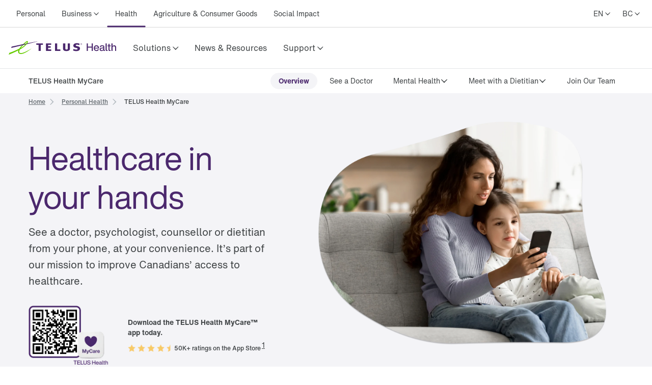

--- FILE ---
content_type: application/javascript; charset=UTF-8
request_url: https://cdn.telus.digital/sb2/_next/static/chunks/1543.d2850552a23a86f5.js
body_size: 2342
content:
"use strict";(self.webpackChunk_N_E=self.webpackChunk_N_E||[]).push([[1543],{61543:function(e,t,r){r.r(t);var n=r(28466),l=r(60006),o=r(76192);let i=(0,n.o)(o.Z,{spacer:l._,bottomTextAlignment:e=>{var t,r;return null===(r=e.fields)||void 0===r?void 0:null===(t=r.bottomTextAlignment)||void 0===t?void 0:t.toLowerCase()}});t.default=i},76192:function(e,t,r){var n=r(85893),l=r(50146),o=r(36757),i=r(83683);t.Z=e=>{let{topText:t="",price:r="",size:u="Medium",rateText:c="",bottomText:s,signDirection:f="Left",strikethrough:a=!1,a11yText:d="",spacer:p,bottomTextAlignment:y="left"}=e;return(0,n.jsxs)(n.Fragment,{children:[(0,i.n)(p),(0,n.jsx)(l.Z,{topText:(0,n.jsx)(o.tV,{children:t}),price:r||"",size:u.toLowerCase(),rateText:(0,n.jsx)(o.tV,{children:c}),bottomText:s?(0,n.jsx)(o.tV,{children:s}):null,signDirection:f.toLowerCase(),strikeThrough:a,a11yText:d,"data-testid":"price-lockup-testid",tokens:{alignItemsText:"left"===y?"flex-start":"center"===y?"center":"flex-end"}})]})}},39975:function(e,t,r){var n=r(85893),l=r(977),o=r(47e3);let i=r(19521).default.div.withConfig({componentId:"sc-40698823-0"})({display:"block",flexBasis:"100%"});t.Z=e=>{let{xs:t,sm:r,md:u,lg:c,xl:s,...f}=e;return(0,n.jsx)(i,{...(0,o.SJ)(f),className:"spacer",children:(0,n.jsx)(l.Z,{testID:"allium-spacer-testid",space:{xs:t,sm:r,md:u,lg:c,xl:s}})})}},60006:function(e,t,r){r.d(t,{_:function(){return n}});let n=e=>{var t,r,n,l;if(!(null==e?void 0:null===(r=e.fields)||void 0===r?void 0:null===(t=r.spacer)||void 0===t?void 0:t.fields))return;let{xs:o,sm:i,md:u,lg:c,xl:s}=null==e?void 0:null===(l=e.fields)||void 0===l?void 0:null===(n=l.spacer)||void 0===n?void 0:n.fields;return{xs:o,sm:i,md:u,lg:c,xl:s}}},28466:function(e,t,r){r.d(t,{o:function(){return i}});var n=r(85893),l=r(47e3);let o=r(43188)({proto:!1});function i(e,t){return r=>{let i=o(r),u=function(e,t){let r=e.fields,n=(0,l.SJ)(e);return t&&Object.entries(t).forEach(t=>{let[n,l]=t;try{"function"==typeof l?r[n]=l(e):r[n]=e.fields[l]}catch(e){console.error(e)}}),{...r,...n}}(i,t);return delete i.fields,delete i.metadata,(0,n.jsx)(e,{...u,...i,sys:r.sys})}}},83683:function(e,t,r){r.d(t,{n:function(){return o}});var n=r(85893),l=r(39975);let o=e=>e&&(0,n.jsx)(l.Z,{...e})},36757:function(e,t,r){r.d(t,{MK:function(){return j},cg:function(){return h},tV:function(){return g},gL:function(){return x}});var n=r(67294),l=r(42455),o=r(85893),i=r(2018);let u=e=>(null==e?void 0:e.includes("[["))&&(null==e?void 0:e.includes("]]"))&&(null==e?void 0:e.indexOf("[["))<(null==e?void 0:e.indexOf("]]")),c=e=>e.split(/\[\[|\]\]/g).filter(e=>e).map(e=>e.trim()),s=e=>e.match(/\[\[(.*?)\]\]/g).map(e=>e.substring(2,e.length-2).trim()),f=/^[!',-.:;?]/,a=e=>{if(!u(e))return e;let t=c(e),r=s(e);return t.map((e,l)=>{let u=l===t.length-1,c=!u&&f.test(t[l+1][0]);return r.includes(e)&&(c||u)?(0,o.jsx)(i.Z,{text:e},e):r.includes(e)?(0,o.jsxs)(n.Fragment,{children:[0!==l&&(0,o.jsx)("span",{"data-testid":"span-with-space",children:"\xa0"}),(0,o.jsx)(i.Z,{text:e},l)]},l):e})};var d=r(91453);let p={legal:!1,a11y:!1},y=(e,t,r)=>{if(!e)return null;let n=e,{a11y:o,legal:i}=Object.assign({},p,r);return o&&(n=a(e)),i&&(n=(0,l.B)(n,t)),n},g=e=>{let{children:t,a11y:r=!0,legal:l=!0}=e,{locale:o}=(0,n.useContext)(d.xR);return y(t,o.language,{a11y:r,legal:l})},x=(e,t)=>y(e,t,{a11y:!0}),j=e=>{let{children:t}=e,{locale:r}=(0,n.useContext)(d.xR);return y(t,r.language,{a11y:!0})},h=e=>{let{children:t}=e,{locale:r}=(0,n.useContext)(d.xR);return y(t,r.language,{legal:!0})}},42455:function(e,t,r){r.d(t,{B:function(){return function e(t){let r=arguments.length>1&&void 0!==arguments[1]?arguments[1]:"en";if(Array.isArray(t))return t.map(t=>e(t,r));if("string"!=typeof t)return t;let l=[];return t.replace(/\${LEGAL./g,"}legalKey:").replace(/\${NONINDEX_LEGAL./g,"}nonIndexedLegalKey:").replace("} {","}{").split("}").filter(e=>""!==e.trim()).reduce((e,t,o,i)=>(t.startsWith("legalKey:")?l.push(t.replace("legalKey:","")):t.startsWith("nonIndexedLegalKey:")?e.push((0,n.jsx)(u,{copy:r,type:"nonIndexed",legalKey:t.replace("nonIndexedLegalKey:","")},t)):(l.length>0&&(e.push((0,n.jsx)(u,{copy:r,legalKey:l},t)),l=[]),e.push(t)),l.length>0&&o===i.length-1&&e.push((0,n.jsx)(u,{copy:r,legalKey:l},t)),e),[])}}});var n=r(85893),l=r(67294),o=r(62153),i=r(91453);function u(e){let{legalKey:t,copy:r="en",type:u="indexed"}=e,c=(0,l.useContext)(i.xR);if("indexed"!==u)return(0,n.jsx)(n.Fragment,{});let s=[];Array.isArray(t)?s=t:s[0]=t;let f=s.map(e=>{var t,l;let i=null==c?void 0:null===(l=c.dictionary)||void 0===l?void 0:null===(t=l.legal)||void 0===t?void 0:t[e];return!!i&&(0,n.jsx)(o.Z.Link,{copy:r,number:[i.index+1],fontSize:"14",onClick:(e,t)=>{c.handleFootnoteLinkClick(e,i.value,t)}},i.index)});return(0,n.jsx)(n.Fragment,{children:f})}},43188:function(e,t,r){var n=r(48764).Buffer;function l(e){return e instanceof n?n.from(e):new e.constructor(e.buffer.slice(),e.byteOffset,e.length)}e.exports=function(e){if((e=e||{}).circles)return function(e){let t=[],r=[],n=new Map;if(n.set(Date,e=>new Date(e)),n.set(Map,(e,t)=>new Map(i(Array.from(e),t))),n.set(Set,(e,t)=>new Set(i(Array.from(e),t))),e.constructorHandlers)for(let t of e.constructorHandlers)n.set(t[0],t[1]);let o=null;return e.proto?function e(u){if("object"!=typeof u||null===u)return u;if(Array.isArray(u))return i(u,e);if(u.constructor!==Object&&(o=n.get(u.constructor)))return o(u,e);let c={};for(let i in t.push(u),r.push(c),u){let s=u[i];if("object"!=typeof s||null===s)c[i]=s;else if(s.constructor!==Object&&(o=n.get(s.constructor)))c[i]=o(s,e);else if(ArrayBuffer.isView(s))c[i]=l(s);else{let n=t.indexOf(s);-1!==n?c[i]=r[n]:c[i]=e(s)}}return t.pop(),r.pop(),c}:function e(u){if("object"!=typeof u||null===u)return u;if(Array.isArray(u))return i(u,e);if(u.constructor!==Object&&(o=n.get(u.constructor)))return o(u,e);let c={};for(let i in t.push(u),r.push(c),u){if(!1===Object.hasOwnProperty.call(u,i))continue;let s=u[i];if("object"!=typeof s||null===s)c[i]=s;else if(s.constructor!==Object&&(o=n.get(s.constructor)))c[i]=o(s,e);else if(ArrayBuffer.isView(s))c[i]=l(s);else{let n=t.indexOf(s);-1!==n?c[i]=r[n]:c[i]=e(s)}}return t.pop(),r.pop(),c};function i(e,i){let u=Object.keys(e),c=Array(u.length);for(let s=0;s<u.length;s++){let f=u[s],a=e[f];if("object"!=typeof a||null===a)c[f]=a;else if(a.constructor!==Object&&(o=n.get(a.constructor)))c[f]=o(a,i);else if(ArrayBuffer.isView(a))c[f]=l(a);else{let e=t.indexOf(a);-1!==e?c[f]=r[e]:c[f]=i(a)}}return c}}(e);let t=new Map;if(t.set(Date,e=>new Date(e)),t.set(Map,(e,t)=>new Map(n(Array.from(e),t))),t.set(Set,(e,t)=>new Set(n(Array.from(e),t))),e.constructorHandlers)for(let r of e.constructorHandlers)t.set(r[0],r[1]);let r=null;return e.proto?function e(o){if("object"!=typeof o||null===o)return o;if(Array.isArray(o))return n(o,e);if(o.constructor!==Object&&(r=t.get(o.constructor)))return r(o,e);let i={};for(let n in o){let u=o[n];"object"!=typeof u||null===u?i[n]=u:u.constructor!==Object&&(r=t.get(u.constructor))?i[n]=r(u,e):ArrayBuffer.isView(u)?i[n]=l(u):i[n]=e(u)}return i}:function e(o){if("object"!=typeof o||null===o)return o;if(Array.isArray(o))return n(o,e);if(o.constructor!==Object&&(r=t.get(o.constructor)))return r(o,e);let i={};for(let n in o){if(!1===Object.hasOwnProperty.call(o,n))continue;let u=o[n];"object"!=typeof u||null===u?i[n]=u:u.constructor!==Object&&(r=t.get(u.constructor))?i[n]=r(u,e):ArrayBuffer.isView(u)?i[n]=l(u):i[n]=e(u)}return i};function n(e,n){let o=Object.keys(e),i=Array(o.length);for(let u=0;u<o.length;u++){let c=o[u],s=e[c];"object"!=typeof s||null===s?i[c]=s:s.constructor!==Object&&(r=t.get(s.constructor))?i[c]=r(s,n):ArrayBuffer.isView(s)?i[c]=l(s):i[c]=n(s)}return i}}}}]);
//# sourceMappingURL=1543.d2850552a23a86f5.js.map

--- FILE ---
content_type: application/javascript; charset=UTF-8
request_url: https://cdn.telus.digital/sb2/_next/static/chunks/4826-566b1769ebbb9b2a.js
body_size: 5615
content:
(self.webpackChunk_N_E=self.webpackChunk_N_E||[]).push([[4826],{51174:function(s,e,j){var i={"./AC.js":72183,"./Accessible.js":19867,"./AccessibleHuman.js":80733,"./Add.js":13347,"./AddUser.js":43368,"./Airplane.js":26718,"./AirplaneBold.js":57300,"./AlarmClock.js":96336,"./Ambulance.js":52645,"./Amex.js":23528,"./AndroidEN.js":58538,"./AndroidFR.js":40601,"./ArrowDown.js":35966,"./ArrowLeft.js":97393,"./ArrowRight.js":45531,"./ArrowUp.js":38898,"./ArtificialIntelligence.js":90472,"./AssistiveListening.js":63975,"./Attention.js":40357,"./Award.js":30494,"./Baby.js":48638,"./BabyBoy.js":24387,"./BabyGirl.js":94100,"./BackToSchool.js":3720,"./Bank.js":24766,"./BasketBold.js":38306,"./BasketSolid.js":7846,"./BatteryCar.js":96378,"./BatteryCharging.js":13052,"./Bell.js":13863,"./Bill.js":27504,"./BillingBold.js":63855,"./BillingSearchBold.js":37695,"./BillingSolid.js":79573,"./Bookmark.js":75905,"./Braille.js":98705,"./Briefcase.js":94865,"./BulletCircle.js":87825,"./BulletFill.js":60144,"./Calendar.js":80895,"./Call.js":29822,"./CallForward.js":60656,"./CallOut.js":88850,"./CallReceive.js":17429,"./CallTalking.js":51903,"./Camera.js":3435,"./CanUs.js":53369,"./Car.js":33960,"./CardLightningBold.js":52151,"./CaretDown.js":55422,"./CaretUp.js":3725,"./CartEmpty.js":85573,"./CartEmptyBold.js":93360,"./CartFilledBold.js":74301,"./Channels.js":99339,"./ChartsBar1.js":81178,"./ChartsBar2.js":4897,"./ChartsBar3Bold.js":8507,"./ChartsBar3Solid.js":71750,"./ChartsLine.js":37665,"./Chat1.js":21577,"./Chat2.js":49342,"./ChatHappyBold.js":83257,"./ChatHappySolid.js":97114,"./ChatSupport.js":55848,"./Check.js":26663,"./Checkbold.js":23159,"./Checkmark.js":2861,"./ChevronDown.js":22938,"./ChevronLeft.js":56553,"./ChevronRight.js":8894,"./ChevronUp.js":47133,"./Clipboard.js":1375,"./Close.js":32741,"./ClosedCaptions.js":40564,"./CloudDownload.js":1258,"./CloudSync.js":96581,"./CloudUpload.js":38331,"./CognitiveDisability.js":38843,"./Collaboration.js":80841,"./Compass.js":10433,"./ComputerNetwork.js":14213,"./Contract.js":82979,"./CopyBold.js":27085,"./CreditCard.js":18375,"./Cronometer.js":1428,"./CssActivations.js":41488,"./DataLimit.js":84813,"./Deals.js":31296,"./Delete.js":24454,"./Delivery.js":69750,"./Desk.js":60276,"./DeviceHand.js":15606,"./Devices.js":81462,"./Diagram.js":89262,"./Diamond.js":5956,"./Direction.js":65423,"./Document.js":64404,"./Donate.js":67893,"./Download.js":16158,"./DownloadBoldMono.js":95212,"./DownloadPdf.js":18010,"./DownloadPdfs.js":5576,"./EVCharging.js":73222,"./EcoBulb.js":17909,"./Edit.js":64031,"./Email.js":37587,"./Escalations.js":83587,"./Expand.js":48059,"./EyeClosed.js":8953,"./EyeMasked.js":91816,"./EyeOpened.js":50890,"./EyeUnmasked.js":91656,"./FavouriteNetwork.js":50008,"./Files.js":60098,"./Fingerprint.js":12540,"./Firewall.js":55525,"./Flag.js":50173,"./FullscreenExpand.js":64902,"./FullscreenMinimize.js":9506,"./Gift.js":53474,"./Globe1.js":11603,"./Globe2.js":42780,"./Grid.js":85271,"./HeadBoth.js":99786,"./HeadFemale.js":52209,"./HeadMale.js":39813,"./Headset.js":83286,"./Heart.js":56135,"./Heartbeat.js":53522,"./Heater.js":3235,"./Helpdesk.js":55403,"./Home.js":56961,"./HomePro.js":38839,"./HomeSecurity.js":29003,"./HouseBold.js":85610,"./HouseSolid.js":74865,"./HouseSwapBold.js":50819,"./IDTag.js":32815,"./IOSEN.js":31702,"./IOSFR.js":81638,"./IdCard.js":33224,"./Infinite.js":17027,"./Information.js":47091,"./Internet.js":50355,"./InternetAddBold.js":81175,"./Invisible.js":35986,"./Key.js":51970,"./Laptop.js":7246,"./Layers.js":46229,"./LeakDetect.js":10940,"./Lifesaver.js":10469,"./Lightbulb.js":85705,"./LinkExternal.js":56151,"./List.js":1498,"./LocationAdd.js":98265,"./LocationHome.js":95096,"./LocationIneligible.js":6356,"./LocationMap.js":92840,"./LocationRegular.js":95748,"./LocationRemove.js":139,"./LocationSuccess.js":66571,"./LocationVerified.js":91241,"./LockClosed.js":53669,"./LockOpened.js":8789,"./LoginForm.js":60545,"./Magnify.js":88940,"./Map.js":7842,"./MasterCard.js":73810,"./Medical.js":13982,"./MenuHamburger.js":90825,"./Messaging.js":12860,"./Microphone.js":57105,"./Mobility.js":71853,"./Modal.js":97060,"./Money.js":19578,"./MoneyBack.js":21154,"./Movie.js":37808,"./Music.js":58944,"./Muted.js":55663,"./Networking.js":41139,"./News.js":10104,"./NextGenFirewall.js":72241,"./NoContract.js":25910,"./NotifyBold.js":19950,"./OffersBold.js":76411,"./OffersSolid.js":1372,"./Office.js":19078,"./Offices.js":32950,"./OnDemand.js":41254,"./OnTheGo.js":76592,"./OnlineSecurity.js":91866,"./OrderAscend.js":28869,"./OrderDescend.js":5992,"./Paperless.js":84133,"./Passport.js":78043,"./Pause.js":65806,"./Phone.js":98099,"./PhoneBusiness.js":96132,"./PhoneHome.js":48023,"./PhoneReception.js":46980,"./Photo.js":98149,"./Photos.js":75155,"./PiggyBank.js":32546,"./PikTV.js":32583,"./Play.js":70995,"./PlaySolid.js":96793,"./PlayVideo.js":37846,"./PowerDrill.js":72071,"./Preference.js":82071,"./Print.js":36587,"./PrivateCloud.js":84445,"./ProactiveAssurance.js":85080,"./Profile.js":48346,"./ProfileBold.js":53393,"./Question.js":67995,"./QuoteLeft.js":32913,"./QuoteLeftArrow.js":35036,"./QuoteRightArrow.js":31906,"./Radar.js":73791,"./Receipt.js":32132,"./Record.js":62074,"./Refresh.js":98914,"./RemoteControl.js":34602,"./Replay.js":19576,"./Router.js":98285,"./Search.js":28025,"./SearchBold.js":88083,"./SearchPulseBold.js":86417,"./SecurityCamera.js":25749,"./SecurityHouse.js":78161,"./SecurityMobile.js":30616,"./SecuritySettings.js":89966,"./Server.js":55143,"./ServiceTruck.js":6393,"./Settings.js":63662,"./SettingsBold.js":15026,"./SettingsSolid.js":31975,"./SharedAccount.js":55465,"./ShippingSuccess.js":20705,"./Shop.js":65347,"./SignPost.js":5143,"./Signal.js":8490,"./SimCard.js":1441,"./SimElectronic.js":5554,"./SmartWearSecurity.js":23959,"./Soccer.js":75687,"./Speaker.js":55246,"./SpeakerPhone.js":26470,"./Speed.js":57120,"./SpeedReduced.js":52318,"./SpeedReducedBold.js":50365,"./StatusError.js":64099,"./StatusInfo.js":248,"./StatusSuccess.js":76795,"./StatusWarning.js":48804,"./Subtract.js":91070,"./Success.js":72893,"./Suitcase.js":30388,"./Support.js":58398,"./Support911.js":15051,"./SupportBold.js":2454,"./TV.js":25890,"./TVChoiceAndFlexibility.js":24614,"./TVEntertainment.js":80052,"./Tablet.js":30179,"./Tag.js":38285,"./TagFilled.js":45473,"./Target.js":6310,"./Tasks.js":48970,"./Teapot.js":63378,"./ThumbsDown.js":36488,"./ThumbsDownFill.js":63571,"./ThumbsUp.js":74975,"./ThumbsUpFill.js":40258,"./Time.js":93299,"./TimeCycle.js":23876,"./Times.js":70426,"./TowTruck.js":99951,"./Transmitter.js":47259,"./TriangleUpTripleBold.js":41461,"./TvTilesBold.js":55191,"./TvTilesFilled.js":49926,"./Unmuted.js":83864,"./Upload.js":52762,"./UploadToCloud.js":16324,"./UsbCable.js":65227,"./User.js":6562,"./UserAdd.js":81558,"./UserAddBold.js":40522,"./UserSingle.js":54907,"./Users.js":9278,"./VideoCall.js":38406,"./VideoChat.js":48796,"./VideoGames.js":60017,"./Visa.js":3224,"./Visible.js":13521,"./VisuallyImpaired.js":93962,"./Warranty.js":64875,"./WarrantyBold.js":94620,"./Watch.js":7227,"./WaterProhibited.js":38390,"./WebStore.js":65248,"./WifiBoost.js":65698,"./WifiCloud.js":14717,"./index.js":6977,"./utils/icon-shared-utils.js":35066,"./utils/icon-web-utils.js":70516};function l(s){return j(t(s))}function t(s){if(!j.o(i,s)){var e=Error("Cannot find module '"+s+"'");throw e.code="MODULE_NOT_FOUND",e}return i[s]}l.keys=function(){return Object.keys(i)},l.resolve=t,s.exports=l,l.id=51174},31687:function(s,e,j){var i={"./Add.js":40034,"./Amex.js":66921,"./AndroidEN.js":76006,"./AndroidFR.js":39079,"./ArrowDownCircled.js":37189,"./ArrowLeft.js":35834,"./ArrowRight.js":49851,"./Bank.js":94046,"./BankFilled.js":23445,"./BoxOutline.js":69599,"./BoxOutlineChecked.js":32442,"./Bullet.js":85572,"./BulletCircle.js":38571,"./BulletFill.js":4691,"./CanadaFilled.js":75038,"./Cart.js":84269,"./CartFilled.js":69203,"./CartFilledMulti.js":15724,"./Caution.js":29312,"./Check.js":57309,"./CheckCircle.js":6373,"./CheckCircleFilled.js":36613,"./CheckCircledFilled.js":89308,"./CheckCircledNotFilled.js":34645,"./ChevronDown.js":8074,"./ChevronLeft.js":71783,"./ChevronLeftCircle.js":96723,"./ChevronRight.js":44615,"./ChevronRightCircle.js":16775,"./ChevronUp.js":88669,"./CircledLine.js":88404,"./Clipboard.js":30728,"./Close.js":67620,"./ClosedCaptions.js":3506,"./Coaxial.js":35017,"./CreditCard.js":22599,"./DSL.js":68974,"./Devices.js":51119,"./Download.js":39915,"./ExclamationOctagon.js":84830,"./ExclamationTriangle.js":50673,"./Expand.js":17674,"./EyeClosed.js":5458,"./EyeMasked.js":60337,"./EyeOpened.js":20902,"./EyeUnmasked.js":69710,"./Fingerprint.js":86233,"./FullscreenExpand.js":3871,"./FullscreenMinimize.js":52047,"./Gift.js":61025,"./Hamburger.js":10951,"./IOSEN.js":15513,"./IOSFR.js":88295,"./IdCard.js":42613,"./IdTag.js":67630,"./Info.js":38640,"./InfoSelected.js":57455,"./InformationCircled.js":15105,"./InternetSpeed.js":68331,"./Kebab.js":13618,"./LeftCircle.js":33207,"./LinkExternal.js":45744,"./LocationMap.js":7738,"./LocationMapFilled.js":56458,"./LockFilled.js":97011,"./LockOpenFilled.js":55261,"./Maintenance.js":30920,"./MaintenanceFilled.js":25503,"./MasterCard.js":54672,"./Muted.js":73370,"./Number1FilledMono.js":39094,"./Number1FilledMulti.js":30695,"./Number2FilledMono.js":10342,"./Number2FilledMulti.js":25424,"./Number3FilledMono.js":99812,"./Number3FilledMulti.js":87045,"./Number4FilledMono.js":77777,"./Number4FilledMulti.js":39082,"./Number5FilledMono.js":98011,"./Number5FilledMulti.js":12603,"./OfferStarFilled.js":27746,"./Pause.js":72436,"./PaymentAdd.js":77858,"./Perk.js":72959,"./Phone.js":6336,"./PhoneManage.js":10742,"./PhoneTroubleshoot.js":20104,"./Play.js":35018,"./PlaySolid.js":38984,"./PlayVideo.js":77619,"./PlugPlay.js":10956,"./Preference.js":28727,"./Price.js":45823,"./Profile.js":89059,"./ProfileFilled.js":13448,"./Question.js":88068,"./QuestionFilled.js":12387,"./QuoteLeft.js":84865,"./QuoteLeftArrow.js":73921,"./QuoteRightArrow.js":96621,"./RadialOutline.js":63280,"./RadialOutlineChecked.js":33284,"./Receipt.js":68298,"./Refresh.js":24018,"./Replay.js":97053,"./RightCircle.js":28736,"./RightCirlce.js":80325,"./Settings.js":71025,"./SettingsFilled.js":16343,"./SettingsSolid.js":65452,"./ShippingFilled.js":7735,"./Shop.js":97138,"./Sim.js":6631,"./SimElectronic.js":47356,"./SimElectronicFilled.js":22057,"./SimFilled.js":77783,"./Spyglass.js":25089,"./Streaming.js":35485,"./Subtract.js":60049,"./Tablet.js":72350,"./Tag.js":96160,"./TagFilled.js":16749,"./Times.js":5504,"./TimesCircled.js":49024,"./ToolTipFilled.js":8819,"./Tooltip.js":68486,"./TooltipSymbol.js":35346,"./Unmuted.js":84413,"./User.js":80970,"./UserAdd.js":42688,"./UserFilled.js":51884,"./Visa.js":27406,"./index.js":66113,"./utils/icon-shared-utils.js":88604,"./utils/icon-web-utils.js":14957};function l(s){return j(t(s))}function t(s){if(!j.o(i,s)){var e=Error("Cannot find module '"+s+"'");throw e.code="MODULE_NOT_FOUND",e}return i[s]}l.keys=function(){return Object.keys(i)},l.resolve=t,s.exports=l,l.id=31687},34826:function(s,e,j){"use strict";j.d(e,{Z:function(){return p},m:function(){return C}});var i=j(85893),l=j(8822),t=j(48271),r=j(93003),n=j(67294),o=j(9835),a=j(36757),d=j(42455),u=j(91453),c=s=>{var e,j,l,t;let{ListComponent:c,item:C,textSize:p,iconSize:h,...g}=s,{brand:m}=(0,n.useContext)(u.xR),f=(0,n.useMemo)(()=>{var s,e;return(null===(s=C.fields)||void 0===s?void 0:s.iconName)?(0,o.q)(null===(e=C.fields)||void 0===e?void 0:e.iconName,m):void 0},[m,null===(e=C.fields)||void 0===e?void 0:e.iconName]),S=f?{icon:f,iconColor:null===(j=C.fields)||void 0===j?void 0:j.iconColor2,iconSize:h}:null;return(0,i.jsx)(c.Item,{...g,title:(0,d.B)(null===(l=C.fields)||void 0===l?void 0:l.heading),...S,tokens:{iconMarginTop:"large"===p?4:void 0},children:(0,i.jsx)(r.Z,{variant:{size:p},children:(0,i.jsx)(a.cg,{children:null===(t=C.fields)||void 0===t?void 0:t.text})})})};let C=s=>{switch(s){case"small":default:return 16;case"medium":return 20;case"large":return 24;case"extra large":return 32}};var p=s=>{let{items:e,showDivider:j=!1,textSize:r,type:n="unordered",textStyle:o,iconSize:a}=s,d={ordered:l.Z,unordered:t.Z}[n],u=C(a);return(0,i.jsx)(d,{showDivider:j,variant:{size:r,compact:"compact"===o},testID:"list-testid",children:null==e?void 0:e.map((s,e)=>(0,i.jsx)(c,{ListComponent:d,textSize:r,iconSize:u,item:s},e))})}},9835:function(s,e,j){"use strict";j.d(e,{q:function(){return i}});let i=function(s){let e=arguments.length>1&&void 0!==arguments[1]?arguments[1]:"telus";if(s)try{return"koodo"===e?j(31687)("./".concat(s,".js")):j(51174)("./".concat(s,".js"))}catch(s){return}}},36757:function(s,e,j){"use strict";j.d(e,{MK:function(){return m},cg:function(){return f},tV:function(){return h},gL:function(){return g}});var i=j(67294),l=j(42455),t=j(85893),r=j(2018);let n=s=>(null==s?void 0:s.includes("[["))&&(null==s?void 0:s.includes("]]"))&&(null==s?void 0:s.indexOf("[["))<(null==s?void 0:s.indexOf("]]")),o=s=>s.split(/\[\[|\]\]/g).filter(s=>s).map(s=>s.trim()),a=s=>s.match(/\[\[(.*?)\]\]/g).map(s=>s.substring(2,s.length-2).trim()),d=/^[!',-.:;?]/,u=s=>{if(!n(s))return s;let e=o(s),j=a(s);return e.map((s,l)=>{let n=l===e.length-1,o=!n&&d.test(e[l+1][0]);return j.includes(s)&&(o||n)?(0,t.jsx)(r.Z,{text:s},s):j.includes(s)?(0,t.jsxs)(i.Fragment,{children:[0!==l&&(0,t.jsx)("span",{"data-testid":"span-with-space",children:"\xa0"}),(0,t.jsx)(r.Z,{text:s},l)]},l):s})};var c=j(91453);let C={legal:!1,a11y:!1},p=(s,e,j)=>{if(!s)return null;let i=s,{a11y:t,legal:r}=Object.assign({},C,j);return t&&(i=u(s)),r&&(i=(0,l.B)(i,e)),i},h=s=>{let{children:e,a11y:j=!0,legal:l=!0}=s,{locale:t}=(0,i.useContext)(c.xR);return p(e,t.language,{a11y:j,legal:l})},g=(s,e)=>p(s,e,{a11y:!0}),m=s=>{let{children:e}=s,{locale:j}=(0,i.useContext)(c.xR);return p(e,j.language,{a11y:!0})},f=s=>{let{children:e}=s,{locale:j}=(0,i.useContext)(c.xR);return p(e,j.language,{legal:!0})}},42455:function(s,e,j){"use strict";j.d(e,{B:function(){return function s(e){let j=arguments.length>1&&void 0!==arguments[1]?arguments[1]:"en";if(Array.isArray(e))return e.map(e=>s(e,j));if("string"!=typeof e)return e;let l=[];return e.replace(/\${LEGAL./g,"}legalKey:").replace(/\${NONINDEX_LEGAL./g,"}nonIndexedLegalKey:").replace("} {","}{").split("}").filter(s=>""!==s.trim()).reduce((s,e,t,r)=>(e.startsWith("legalKey:")?l.push(e.replace("legalKey:","")):e.startsWith("nonIndexedLegalKey:")?s.push((0,i.jsx)(n,{copy:j,type:"nonIndexed",legalKey:e.replace("nonIndexedLegalKey:","")},e)):(l.length>0&&(s.push((0,i.jsx)(n,{copy:j,legalKey:l},e)),l=[]),s.push(e)),l.length>0&&t===r.length-1&&s.push((0,i.jsx)(n,{copy:j,legalKey:l},e)),s),[])}}});var i=j(85893),l=j(67294),t=j(62153),r=j(91453);function n(s){let{legalKey:e,copy:j="en",type:n="indexed"}=s,o=(0,l.useContext)(r.xR);if("indexed"!==n)return(0,i.jsx)(i.Fragment,{});let a=[];Array.isArray(e)?a=e:a[0]=e;let d=a.map(s=>{var e,l;let r=null==o?void 0:null===(l=o.dictionary)||void 0===l?void 0:null===(e=l.legal)||void 0===e?void 0:e[s];return!!r&&(0,i.jsx)(t.Z.Link,{copy:j,number:[r.index+1],fontSize:"14",onClick:(s,e)=>{o.handleFootnoteLinkClick(s,r.value,e)}},r.index)});return(0,i.jsx)(i.Fragment,{children:d})}}}]);
//# sourceMappingURL=4826-566b1769ebbb9b2a.js.map

--- FILE ---
content_type: application/javascript; charset=UTF-8
request_url: https://cdn.telus.digital/sb2/_next/static/chunks/5874.38c9c74c0992b598.js
body_size: 934
content:
"use strict";(self.webpackChunk_N_E=self.webpackChunk_N_E||[]).push([[5874],{75874:function(t,e,r){r.r(e),r.d(e,{default:function(){return u}});var n=r(28466),o=r(85893);let c=r(19521).default.div.withConfig({componentId:"sc-3bc6d43b-0"})(["margin-top:-3rem;padding-bottom:3rem;position:relative;z-index:-1;height:0;"]);var u=(0,n.o)(t=>{let{id:e}=t;return(0,o.jsx)(c,{id:e,children:"\xa0"})})},28466:function(t,e,r){r.d(e,{o:function(){return u}});var n=r(85893),o=r(47e3);let c=r(43188)({proto:!1});function u(t,e){return r=>{let u=c(r),f=function(t,e){let r=t.fields,n=(0,o.SJ)(t);return e&&Object.entries(e).forEach(e=>{let[n,o]=e;try{"function"==typeof o?r[n]=o(t):r[n]=t.fields[o]}catch(t){console.error(t)}}),{...r,...n}}(u,e);return delete u.fields,delete u.metadata,(0,n.jsx)(t,{...f,...u,sys:r.sys})}}},43188:function(t,e,r){var n=r(48764).Buffer;function o(t){return t instanceof n?n.from(t):new t.constructor(t.buffer.slice(),t.byteOffset,t.length)}t.exports=function(t){if((t=t||{}).circles)return function(t){let e=[],r=[],n=new Map;if(n.set(Date,t=>new Date(t)),n.set(Map,(t,e)=>new Map(u(Array.from(t),e))),n.set(Set,(t,e)=>new Set(u(Array.from(t),e))),t.constructorHandlers)for(let e of t.constructorHandlers)n.set(e[0],e[1]);let c=null;return t.proto?function t(f){if("object"!=typeof f||null===f)return f;if(Array.isArray(f))return u(f,t);if(f.constructor!==Object&&(c=n.get(f.constructor)))return c(f,t);let l={};for(let u in e.push(f),r.push(l),f){let i=f[u];if("object"!=typeof i||null===i)l[u]=i;else if(i.constructor!==Object&&(c=n.get(i.constructor)))l[u]=c(i,t);else if(ArrayBuffer.isView(i))l[u]=o(i);else{let n=e.indexOf(i);-1!==n?l[u]=r[n]:l[u]=t(i)}}return e.pop(),r.pop(),l}:function t(f){if("object"!=typeof f||null===f)return f;if(Array.isArray(f))return u(f,t);if(f.constructor!==Object&&(c=n.get(f.constructor)))return c(f,t);let l={};for(let u in e.push(f),r.push(l),f){if(!1===Object.hasOwnProperty.call(f,u))continue;let i=f[u];if("object"!=typeof i||null===i)l[u]=i;else if(i.constructor!==Object&&(c=n.get(i.constructor)))l[u]=c(i,t);else if(ArrayBuffer.isView(i))l[u]=o(i);else{let n=e.indexOf(i);-1!==n?l[u]=r[n]:l[u]=t(i)}}return e.pop(),r.pop(),l};function u(t,u){let f=Object.keys(t),l=Array(f.length);for(let i=0;i<f.length;i++){let s=f[i],a=t[s];if("object"!=typeof a||null===a)l[s]=a;else if(a.constructor!==Object&&(c=n.get(a.constructor)))l[s]=c(a,u);else if(ArrayBuffer.isView(a))l[s]=o(a);else{let t=e.indexOf(a);-1!==t?l[s]=r[t]:l[s]=u(a)}}return l}}(t);let e=new Map;if(e.set(Date,t=>new Date(t)),e.set(Map,(t,e)=>new Map(n(Array.from(t),e))),e.set(Set,(t,e)=>new Set(n(Array.from(t),e))),t.constructorHandlers)for(let r of t.constructorHandlers)e.set(r[0],r[1]);let r=null;return t.proto?function t(c){if("object"!=typeof c||null===c)return c;if(Array.isArray(c))return n(c,t);if(c.constructor!==Object&&(r=e.get(c.constructor)))return r(c,t);let u={};for(let n in c){let f=c[n];"object"!=typeof f||null===f?u[n]=f:f.constructor!==Object&&(r=e.get(f.constructor))?u[n]=r(f,t):ArrayBuffer.isView(f)?u[n]=o(f):u[n]=t(f)}return u}:function t(c){if("object"!=typeof c||null===c)return c;if(Array.isArray(c))return n(c,t);if(c.constructor!==Object&&(r=e.get(c.constructor)))return r(c,t);let u={};for(let n in c){if(!1===Object.hasOwnProperty.call(c,n))continue;let f=c[n];"object"!=typeof f||null===f?u[n]=f:f.constructor!==Object&&(r=e.get(f.constructor))?u[n]=r(f,t):ArrayBuffer.isView(f)?u[n]=o(f):u[n]=t(f)}return u};function n(t,n){let c=Object.keys(t),u=Array(c.length);for(let f=0;f<c.length;f++){let l=c[f],i=t[l];"object"!=typeof i||null===i?u[l]=i:i.constructor!==Object&&(r=e.get(i.constructor))?u[l]=r(i,n):ArrayBuffer.isView(i)?u[l]=o(i):u[l]=n(i)}return u}}}}]);
//# sourceMappingURL=5874.38c9c74c0992b598.js.map